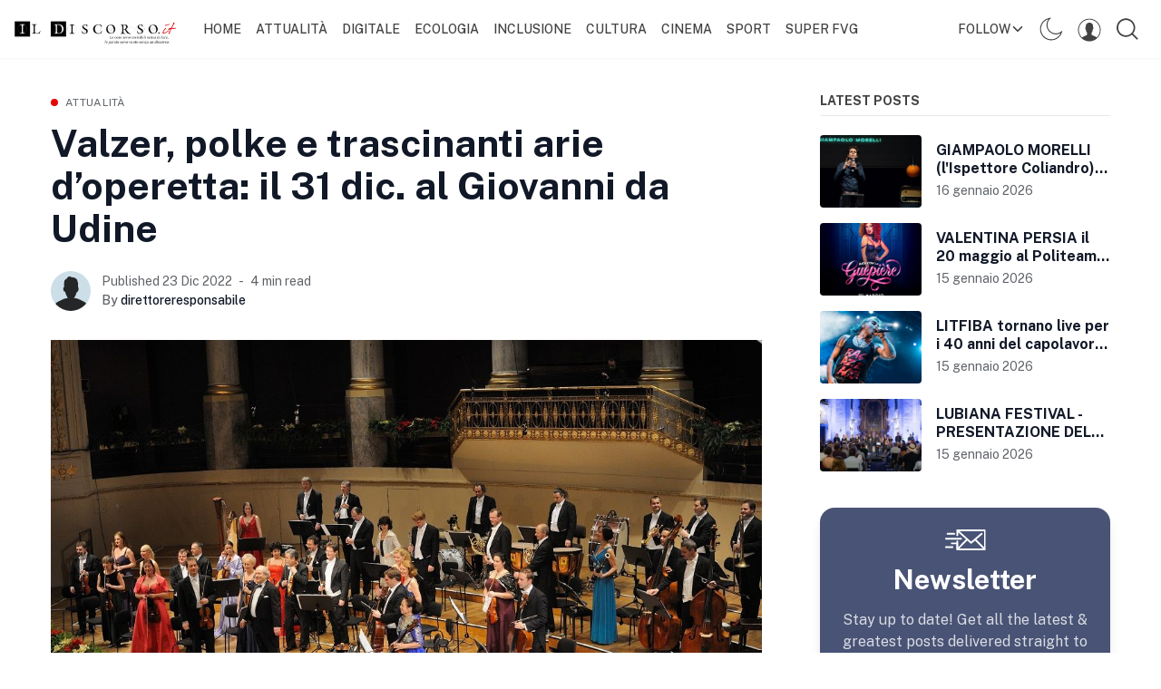

--- FILE ---
content_type: text/html; charset=utf-8
request_url: https://ildiscorso.it/valzer-polke-e-trascinanti-arie-doperetta-il-31-dic-al-giovanni-da-udine/
body_size: 19184
content:
<!DOCTYPE html>
<!--
    Design by:
    ——————————
        GODO FREDO
        ✉ https://godofredo.ninja
        ✎ @GodoFredoNinja
        ✈ Lima - Perú
-->
<html lang="it">
<head>
    <meta charset="utf-8" />
    <meta http-equiv="X-UA-Compatible" content="IE=edge" />
    <title>Valzer, polke e trascinanti arie d’operetta: il 31 dic. al Giovanni da Udine</title>
    <meta name="HandheldFriendly" content="True" />
    <meta name="viewport" content="width=device-width, initial-scale=1">

    <script>
        if (localStorage.theme === 'dark' || (!('theme' in localStorage) && window.matchMedia('(prefers-color-scheme: dark)').matches)) {
            document.querySelector('html').classList.add('dark');
        } else {
            document.querySelector('html').classList.remove('dark');
        }
    </script>

    <link rel="preload" href="https://fonts.googleapis.com/css2?family=Public+Sans:wght@400;500;600;700&display=swap" as="style" onload="this.onload=null;this.rel='stylesheet'"/>
    <noscript><link rel="preconnect" href="https://fonts.gstatic.com"><link href="https://fonts.googleapis.com/css2?family=Public+Sans:wght@400;500;600;700&display=swap" rel="stylesheet"></noscript>

    <link rel="stylesheet" type="text/css" href="/assets/styles/main.css?v=5f4f5d3634"/>

    <style>
        :root {
            --logo-width: 11.25rem;
        }
    </style>

    <link rel="icon" href="https://ildiscorso.it/content/images/size/w256h256/2022/08/favicon.png" type="image/png">
    <link rel="canonical" href="https://ildiscorso.it/valzer-polke-e-trascinanti-arie-doperetta-il-31-dic-al-giovanni-da-udine/">
    <meta name="referrer" content="no-referrer-when-downgrade">
    
    <meta property="og:site_name" content="ildiscorso.it">
    <meta property="og:type" content="article">
    <meta property="og:title" content="Valzer, polke e trascinanti arie d’operetta: il 31 dic. al Giovanni da Udine">
    <meta property="og:description" content="Un turbinio di vivaci e leggeri ritmi di danza fra valzer, polke e arie d’operetta, la più spumeggiante delle orchestre e una splendida voce solista: ritorna il 31 dicembre 2022 alle 18.00 al Teatro Nuovo Giovanni da Udine, com’è ormai amatissima tradizione, la strepitosa, effervescente, trascinante Strauss">
    <meta property="og:url" content="https://ildiscorso.it/valzer-polke-e-trascinanti-arie-doperetta-il-31-dic-al-giovanni-da-udine/">
    <meta property="og:image" content="https://ildiscorso.it/content/images/2022/12/strauss-festival-orchester-2--1-.jpg">
    <meta property="article:published_time" content="2022-12-23T12:33:51.000Z">
    <meta property="article:modified_time" content="2022-12-23T12:33:51.000Z">
    <meta property="article:tag" content="Attualità">
    
    <meta property="article:publisher" content="https://www.facebook.com/ildiscorso/">
    <meta name="twitter:card" content="summary_large_image">
    <meta name="twitter:title" content="Valzer, polke e trascinanti arie d’operetta: il 31 dic. al Giovanni da Udine">
    <meta name="twitter:description" content="Un turbinio di vivaci e leggeri ritmi di danza fra valzer, polke e arie d’operetta, la più spumeggiante delle orchestre e una splendida voce solista: ritorna il 31 dicembre 2022 alle 18.00 al Teatro Nuovo Giovanni da Udine, com’è ormai amatissima tradizione, la strepitosa, effervescente, trascinante Strauss">
    <meta name="twitter:url" content="https://ildiscorso.it/valzer-polke-e-trascinanti-arie-doperetta-il-31-dic-al-giovanni-da-udine/">
    <meta name="twitter:image" content="https://ildiscorso.it/content/images/2022/12/strauss-festival-orchester-2--1-.jpg">
    <meta name="twitter:label1" content="Written by">
    <meta name="twitter:data1" content="direttoreresponsabile">
    <meta name="twitter:label2" content="Filed under">
    <meta name="twitter:data2" content="Attualità">
    <meta name="twitter:site" content="@ghost">
    <meta property="og:image:width" content="1098">
    <meta property="og:image:height" content="730">
    
    <script type="application/ld+json">
{
    "@context": "https://schema.org",
    "@type": "Article",
    "publisher": {
        "@type": "Organization",
        "name": "ildiscorso.it",
        "url": "https://ildiscorso.it/",
        "logo": {
            "@type": "ImageObject",
            "url": "https://ildiscorso.it/content/images/2022/08/output-onlinepngtools.png"
        }
    },
    "author": {
        "@type": "Person",
        "name": "direttoreresponsabile",
        "url": "https://ildiscorso.it/author/direttoreresponsabile/",
        "sameAs": []
    },
    "headline": "Valzer, polke e trascinanti arie d’operetta: il 31 dic. al Giovanni da Udine",
    "url": "https://ildiscorso.it/valzer-polke-e-trascinanti-arie-doperetta-il-31-dic-al-giovanni-da-udine/",
    "datePublished": "2022-12-23T12:33:51.000Z",
    "dateModified": "2022-12-23T12:33:51.000Z",
    "image": {
        "@type": "ImageObject",
        "url": "https://ildiscorso.it/content/images/2022/12/strauss-festival-orchester-2--1-.jpg",
        "width": 1098,
        "height": 730
    },
    "keywords": "Attualità",
    "description": "Un turbinio di vivaci e leggeri ritmi di danza fra valzer, polke e arie d’operetta, la più spumeggiante delle orchestre e una splendida voce solista: ritorna il 31 dicembre 2022 alle 18.00 al Teatro Nuovo Giovanni da Udine, com’è ormai amatissima tradizione, la strepitosa, effervescente, trascinante Strauss Festival Orchester Wien, protagonista di una tradizione musicale gioiosa e spensierata che non ha eguali al mondo.\n\nIl podio sarà affidato al grande Peter Guth, musicista di fama internaziona",
    "mainEntityOfPage": "https://ildiscorso.it/valzer-polke-e-trascinanti-arie-doperetta-il-31-dic-al-giovanni-da-udine/"
}
    </script>

    <meta name="generator" content="Ghost 5.100">
    <link rel="alternate" type="application/rss+xml" title="ildiscorso.it" href="https://ildiscorso.it/rss/">
    <script defer src="https://cdn.jsdelivr.net/ghost/portal@~2.46/umd/portal.min.js" data-i18n="true" data-ghost="https://ildiscorso.it/" data-key="5793481b40c9136ec1f016812b" data-api="https://ildiscorso.it/ghost/api/content/" data-locale="it" crossorigin="anonymous"></script><style id="gh-members-styles">.gh-post-upgrade-cta-content,
.gh-post-upgrade-cta {
    display: flex;
    flex-direction: column;
    align-items: center;
    font-family: -apple-system, BlinkMacSystemFont, 'Segoe UI', Roboto, Oxygen, Ubuntu, Cantarell, 'Open Sans', 'Helvetica Neue', sans-serif;
    text-align: center;
    width: 100%;
    color: #ffffff;
    font-size: 16px;
}

.gh-post-upgrade-cta-content {
    border-radius: 8px;
    padding: 40px 4vw;
}

.gh-post-upgrade-cta h2 {
    color: #ffffff;
    font-size: 28px;
    letter-spacing: -0.2px;
    margin: 0;
    padding: 0;
}

.gh-post-upgrade-cta p {
    margin: 20px 0 0;
    padding: 0;
}

.gh-post-upgrade-cta small {
    font-size: 16px;
    letter-spacing: -0.2px;
}

.gh-post-upgrade-cta a {
    color: #ffffff;
    cursor: pointer;
    font-weight: 500;
    box-shadow: none;
    text-decoration: underline;
}

.gh-post-upgrade-cta a:hover {
    color: #ffffff;
    opacity: 0.8;
    box-shadow: none;
    text-decoration: underline;
}

.gh-post-upgrade-cta a.gh-btn {
    display: block;
    background: #ffffff;
    text-decoration: none;
    margin: 28px 0 0;
    padding: 8px 18px;
    border-radius: 4px;
    font-size: 16px;
    font-weight: 600;
}

.gh-post-upgrade-cta a.gh-btn:hover {
    opacity: 0.92;
}</style>
    <script defer src="https://cdn.jsdelivr.net/ghost/sodo-search@~1.5/umd/sodo-search.min.js" data-key="5793481b40c9136ec1f016812b" data-styles="https://cdn.jsdelivr.net/ghost/sodo-search@~1.5/umd/main.css" data-sodo-search="https://ildiscorso.it/" data-locale="it" crossorigin="anonymous"></script>
    
    <link href="https://ildiscorso.it/webmentions/receive/" rel="webmention">
    <script defer src="/public/cards.min.js?v=5f4f5d3634"></script>
    <link rel="stylesheet" type="text/css" href="/public/cards.min.css?v=5f4f5d3634">
    <script defer src="/public/member-attribution.min.js?v=5f4f5d3634"></script><style>:root {--ghost-accent-color: #e40707;}</style>
    <!-- Google tag (gtag.js) -->
<script async src="https://www.googletagmanager.com/gtag/js?id=G-HGW8RLPZJT"></script>
<script>
  window.dataLayer = window.dataLayer || [];
  function gtag(){dataLayer.push(arguments);}
  gtag('js', new Date());

  gtag('config', 'G-HGW8RLPZJT');
</script>
</head>
<body class="is-article">

    <div class="site-wrapper flex flex-col justify-start min-h-screen">
        <header class="header w-full flex items-center h-16 top-0 px-4 shadow-sm z-50 sticky">
    <div class="header-wrap relative flex items-center flex-auto justify-between">
        <a class="header-logo flex-none" href="https://ildiscorso.it">
                <img class="w-logo " src="/content/images/size/w300/2022/08/output-onlinepngtools.png" alt="ildiscorso.it"/>
                
        </a>

            <nav class="mainMenu px-5 items-center hidden flex-grow lg:flex">
                    <ul class="nav">
        <li class="nav-home"><a href="https://ildiscorso.it/">Home</a></li>
        <li class="nav-attualita"><a href="https://ildiscorso.it/tag/attualita/">Attualità</a></li>
        <li class="nav-digitale"><a href="https://ildiscorso.it/tag/digitale/">Digitale</a></li>
        <li class="nav-ecologia"><a href="https://ildiscorso.it/tag/ecologia/">Ecologia</a></li>
        <li class="nav-inclusione"><a href="https://ildiscorso.it/tag/inclusione/">Inclusione</a></li>
        <li class="nav-cultura"><a href="https://ildiscorso.it/tag/cultura/">Cultura</a></li>
        <li class="nav-cinema"><a href="https://ildiscorso.it/tag/cinema/">Cinema</a></li>
        <li class="nav-sport"><a href="https://ildiscorso.it/tag/sport/">Sport</a></li>
        <li class="nav-super-fvg"><a href="https://ildiscorso.it/tag/super-fvg/">Super Fvg</a></li>
    </ul>

            </nav>

        <ul class="header-left flex flex-none justify-end">
            <li class="dropdown is-right is-hoverable hidden relative lg:block">
                <span class="hla h-16 flex items-center text-sm">Follow <svg class="icon is-small is-stroke transform rotate-90" style="width:1rem;height:1rme"><use xlink:href="#icon-forward"></use></svg></span>

                <div class="dropdown-menu max-w-sm w-96">
                    <div class="dropdown-content p-6">
                        <aside class="js-social-media social-media header-social-media mb-5">
    <a title="Facebook ildiscorso/"
        href="https://www.facebook.com/ildiscorso/"
        class="button border-none"
        target="_blank"
        rel="noopener noreferrer">
        <svg class="icon"><use xlink:href="#icon-facebook"></use></svg>
    </a>

    <a title="Twitter @ghost"
        href="https://twitter.com/ghost"
        class="button border-none"
        target="_blank"
        rel="noopener noreferrer">
        <svg class="icon"><use xlink:href="#icon-twitter"></use></svg>
    </a>





</aside>
                        <div class="mb-2">
                            <h5 class="text-white text-2xl font-bold mb-2">Subscribe to ildiscorso.it</h5>
                            <div class="text-base mb-2 text-white text-opacity-60">Get the latest posts delivered right to your inbox</div>

                            <form class="members-dropdown" data-members-form="subscribe">
                                <div class="flex">
                                    <input
                                        class="subscribe-email text-base flex-grow rounded-none text-white border-transparent"
                                        style="background:#252525"
                                        data-members-email
                                        placeholder="youremail@example.com"
                                        aria-label="Your email address"
                                        aria-describedby="header-subscribe-btn"
                                        autocomplete="off"
                                        required
                                    />
                                    <button id="header-subscribe-btn" class="button is-primary flex-none rounded-none" type="submit">
                                        <span class="button-text">Subscribe</span>
                                        <span class="hidden"><svg class="icon hidden" xmlns="http://www.w3.org/2000/svg" viewBox="0 0 40 40"><path opacity=".3" fill="currentColor" d="M20.201 5.169c-8.254 0-14.946 6.692-14.946 14.946 0 8.255 6.692 14.946 14.946 14.946s14.946-6.691 14.946-14.946c-.001-8.254-6.692-14.946-14.946-14.946zm0 26.58c-6.425 0-11.634-5.208-11.634-11.634 0-6.425 5.209-11.634 11.634-11.634 6.425 0 11.633 5.209 11.633 11.634 0 6.426-5.208 11.634-11.633 11.634z"/><path fill="currentColor" d="M26.013 10.047l1.654-2.866a14.855 14.855 0 00-7.466-2.012v3.312c2.119 0 4.1.576 5.812 1.566z"><animateTransform attributeType="xml" attributeName="transform" type="rotate" from="0 20 20" to="360 20 20" dur="0.5s" repeatCount="indefinite"/></path></svg></span>
                                    </button>
                                </div>
                                <div class="message-success mt-5 p-2 rounded text-white bg-success hidden"><strong>Great!</strong> Check your inbox and click the link to confirm your subscription</div>
                                <div class="message-error mt-5 p-2 rounded text-white bg-red-400 hidden">Please enter a valid email address!</div>
                            </form>
                        </div>
                    </div>
                </div>
            </li>

            <li class="js-dark-mode h-16 hla hidden lg:flex items-center cursor-pointer px-2">
                <svg class="icon is-large icon--moon"><use xlink:href="#icon-moon"></use></svg>
                <svg class="icon is-large icon--sunny hidden"><use xlink:href="#icon-sunny"></use></svg>
            </li>


            <li class="header-dropdown-menu dropdown is-right is-hoverable h-16 hidden lg:flex items-center cursor-pointer">
                <span class="hla"><svg class="icon is-large"><use xlink:href="#icon-user"></use></svg></span>

                <div class="dropdown-menu is-right whitespace-normal">
                    <div class="dropdown-content p-5 text-white">
                            <a href="/signin/" data-portal="signin" class="flex items-center justify-between py-2 hover:opacity-80">
                                <span>Log in</span>
                                <svg class="icon is-stroke is-small"><use xlink:href="#icon-next"></use></svg>
                            </a>
                            <a href="/signup/" data-portal="signup" class="flex items-center justify-between py-2 hover:opacity-80">
                                <span>Sign up</span>
                                <svg class="icon is-stroke is-small"><use xlink:href="#icon-next"></use></svg>
                            </a>

                    </div>
                </div>
            </li>

            <li class="js-toggle-search hla h-16 cursor-pointer flex items-center px-2"><svg class="icon is-large"><use xlink:href="#icon-search"></use></svg></li>
            <li class="js-menu-open hla h-16 cursor-pointer flex items-center lg:hidden">
                <svg class="icon is-large"><use xlink:href="#icon-menu"></use></svg>
            </li>
        </ul>
    </div>
</header>
        <main class="site-main">


<div class="container mx-auto flex flex-col lg:flex-row my-10">
        <article class="post min-w-0 flex-auto">
                <header class="post-header mb-6">
    <div class="text-xs mb-3 flex items-center">
    <span class="w-2 h-2 rounded-full bg-primary inline-block mr-2" ></span>
    <a href="https://ildiscorso.it/tag/attualita/" class="uppercase tracking-wide relative z-3 text-gray-500">Attualità</a>
</div>

    <h1 class="post-title text-4xl md:text-42 text text-title">Valzer, polke e trascinanti arie d’operetta: il 31 dic. al Giovanni da Udine</h1>
    
</header>
                <div class="hh flex items-center relative z-4 flex-auto overflow-hidden">
    <ul class="hh-author flex flex-wrap flex-none mr-3">
        <li class="hh-author-item realtive">
            <a href="/author/direttoreresponsabile/" title="Go to the profile of direttoreresponsabile" class="relative">
                <img
                    class="object-cover rounded-full avatar is-44x44"
                    src="/assets/images/avatar.png?v=5f4f5d3634"
                    alt="Go to the profile of  direttoreresponsabile"
                    width="36"
                    height="36"
                />
            </a>
        </li>
    </ul>

    <div class="hh-right flex-auto overflow-hidden text-sm">
        <div class="noWrapWithEllipsis text-gray-500">
            <time class="datetime capitalize" datetime="2022-12-23">Published 23 dic 2022</time>
            <span class="mx-1 bull"></span>
            <span class="readingTime cursor-default" title="4 min read">4 min read</span>
        </div>

        <div class="hh-author-name noWrapWithEllipsis font-medium text-gray-900">
            <span class="text-gray-500">By </span>
            <a href="/author/direttoreresponsabile/">direttoreresponsabile</a>
        </div>
    </div>
</div>


                <figure class="post-image mt-8 mx-auto max-w-screen-xl">
        <img class="post-img w-full max-auto"
            srcset="/content/images/size/w300/2022/12/strauss-festival-orchester-2--1-.jpg 300w,
                    /content/images/size/w600/2022/12/strauss-festival-orchester-2--1-.jpg 600w,
                    /content/images/size/w1000/2022/12/strauss-festival-orchester-2--1-.jpg 1000w,
                    /content/images/size/w2000/2022/12/strauss-festival-orchester-2--1-.jpg 2000w"
            sizes="(max-width: 400px) 300px,(max-width: 730px) 600px, (max-width: 1600px) 100vw"
            src="/content/images/size/w2000/2022/12/strauss-festival-orchester-2--1-.jpg"
            alt="Valzer, polke e trascinanti arie d’operetta: il 31 dic. al Giovanni da Udine"
        />
        
    </figure>

            <div class="post-body-wrap relative lg:flex">
    <div id="post-body" class="post-body min-w-0 js-post-content font-sans text-lg">
        <p>Un turbinio di vivaci e leggeri ritmi di danza fra valzer, polke e arie d’operetta, la più spumeggiante delle orchestre e una splendida voce solista: ritorna il <strong>31 dicembre 2022 alle 18.00</strong> al <strong>Teatro Nuovo Giovanni da Udine</strong>, com’è ormai amatissima tradizione, la strepitosa, effervescente, trascinante <strong>Strauss Festival Orchester Wien</strong>, protagonista di una tradizione musicale gioiosa e spensierata che non ha eguali al mondo.</p><p>Il podio sarà affidato al grande <strong>Peter Guth</strong>, musicista di fama internazionale e storico fondatore della formazione mitteleuropea, ormai di casa sul palcoscenico friulano. Voce solista sarà il soprano <strong>Milena Arsovska</strong>, apprezzata interprete della nuova generazione e vincitrice di numerosi premi in concorsi internazionali. Ospite regolare con la Wiener Mozart Orchestra nella Sala d‘Oro del Musikverein, dopo gli esordi in giovanissima età all‘Opera Nazionale Macedone ha interpretato i ruoli principali delle opere e delle operette in cartellone nei più prestigiosi teatri mitteleuropei, dove ha collaborato con direttori di assoluta fama come Claudio Abbado, Krill Petrenko, Rani Calderon, Jan Latham-Koenig, Cornelius Meister, Kirill Karabits, Daniel Raiskin, Yeruham Scharovsky, Michael Balke e Erwin Ortner.</p><figure class="kg-card kg-image-card kg-card-hascaption"><img src="https://ildiscorso.it/content/images/2022/12/Milena-Arsovska.jpg" class="kg-image" alt loading="lazy" width="2000" height="1334" srcset="https://ildiscorso.it/content/images/size/w600/2022/12/Milena-Arsovska.jpg 600w, https://ildiscorso.it/content/images/size/w1000/2022/12/Milena-Arsovska.jpg 1000w, https://ildiscorso.it/content/images/size/w1600/2022/12/Milena-Arsovska.jpg 1600w, https://ildiscorso.it/content/images/size/w2400/2022/12/Milena-Arsovska.jpg 2400w" sizes="(min-width: 720px) 720px"><figcaption><strong>Milena Arsovska</strong></figcaption></figure><p>Il programma del concerto – quarto appuntamento della stagione di musica del Teatro Nuovo Giovanni da Udine realizzata anche con il sostegno di Fondazione Friuli - sarà di sicuro appeal per ogni tipo di pubblico. Impossibile non farsi coinvolgere dai ritmi travolgenti dei capolavori della famiglia Strauss, di Franz Léhar e Carl Michael Ziehrer, ultimo Direttore musicale del Ballo di Corte dal 1908 al 1918: dai valzer alle polke fino alle meravigliose arie d’operetta tratte dal “Pipistrello”, “Giuditta” e “Schön ist die Welt”.</p><p>Dirigere suonando il violino, coinvolgendo musicisti e pubblico nella tradizione austriaca avviata da Johann Strauss, lo ha reso famoso a livello internazionale: ovunque <strong>Peter Guth</strong> si esibisca, trasmette la gioia della musica. Come direttore ospite ed esperto ricercatore della musica viennese ha fatto una straordinaria carriera internazionale, invitato da orchestre sinfoniche rinomate (Royal Philharmonic Orchestra di Londra, NHK Symphony Orchestra di Tokyo, San Francisco Symphony, Tonhalle di Zurigo, English Chamber Orchestra, Virtuosi di Mosca…) e da festival importanti. Applausi entusiasti sono tributati ogni anno a Peter Guth e alla Strauss Festival Orchester alla Grosser Saal della Wiener Konzerthaus, in occasione del concerto di Capodanno e nel corso della tournée, che quest’anno li ha portati in Russia, Romania, Estonia, Lettonia e Lituania e ancora in Cina e Giappone. Guth è stato direttore musicale del primo Festival dell’Operetta Viennese in Giappone, ha diretto concerti di Capodanno nella Suntory Hall di Tokyo e nuove produzioni di operette in importanti teatri d’opera internazionali. È apparso più volte al Lincoln Center di New York e alla Los Angeles Walt Disney Concert Hall. Nel 2007 Peter Guth è stato nominato primo direttore ospite del teatro nazionale della commedia musicale di San Pietroburgo dove, oltre a numerose nuove produzioni di operette, ha diretto importanti serate di gala con star internazionali. Dopo la sua formazione presso l’Accademia di Musica e Spettacolo di Vienna, Peter Guth ha studiato con David Oistrach. Il prestigio della sua carriera artistica, unitamente all’impegno pedagogico - importanti sono le sue pubblicazioni sulla moderna metodologia dello studio del violino - l’impegno attivo per diffusione della conoscenza musicale sono stati riconosciuti nel 2006 con il conferimento della Medaglia d’Oro del Land di Vienna.</p><p>La <strong>Strauss Festival Orchester Wien</strong> dedica i suoi concerti all’interpretazione storicamente autentica della musica viennese dal periodo classico fino alla dinastia degli Strauss, Josef Lanner, Carl Michael Zieher e ai Maestri dell’Operetta viennese. L’Orchestra, costituitasi nel 1978 con un gruppo di professionisti della musica viennese, è stata integrata nel tempo da giovani musicisti molto validi, allo scopo di mantenere sempre alto il livello della compagine. Peter Guth, internazionalmente considerato uno specialista della musica di Johann Strauss, è fondatore e direttore artistico dell’orchestra. La fedeltà stilistica, la bellezza del suono, la gioia del far musica, lo charme viennese sono le caratteristiche dei concerti della Strauss Festival Orchester, a cui spesso partecipano famosi cantanti. Negli anni sono stati realizzati con grande successo concerti in tutto il mondo; alle annuali tournées in Giappone e in Cina, si è aggiunta anche la Russia dove da alcuni anni le presenze dell’orchestra si susseguono con accoglienze trionfali. In Italia la Strauss Festival Orchestra si è esibita in tutte le più importanti città e dal 2001 è la tradizionale protagonista del concerto di San Silvestro al Teatro Nuovo di Udine. Presente a rinomati festival internazionali, a trasmissioni televisive e radiofoniche, l’orchestra ha al suo attivo anche numerose registrazioni discografiche, che hanno contribuito a renderla un'importante testimone della genuina cultura musicale viennese.</p><p>Il Teatro Nuovo Giovanni da Udine ringrazia il Conservatorio Statale di Musica “J.Tomadini” di Udine per la collaborazione offerta nell’organizzazione del concerto.</p><p><strong>La Biglietteria del Teatro</strong> è aperta dal martedì al sabato dalle 16.00 alle 19.00 (chiuso la domenica, il lunedì e i giorni festivi). Durante il periodo festivo gli sportelli saranno chiusi anche il 24 dicembre e dal 3 al 9 gennaio 2023. L’acquisto dei biglietti è possibile anche online su <a href="http://www.teatroudine.it/?ref=ildiscorso.it">www.teatroudine.it</a> e <a href="http://www.vivaticket.it/?ref=ildiscorso.it">www.vivaticket.it</a>. Per info: tel. 0432 248418 e <a href="/cdn-cgi/l/email-protection#fd9f949a9194988989988f949cbd89989c898f928899949398d39489"><span class="__cf_email__" data-cfemail="ef8d868883868a9b9b8a9d868eaf9b8a8e9b9d809a8b86818ac1869b">[email&#160;protected]</span></a>.</p><p>E. L.</p><p>‌</p><p>‌</p><p>‌‌</p>

        <div class="post-tags my-8 buttons justify-center lg:justify-start">
            <a href="/tag/attualita/" title="Attualità" class="button is-black is-outlined is-small uppercase">Attualità</a>
        </div>

    </div>

    <aside class="post-share lg:w-20 flex-none py-9 lg:order-first">
    <div class="js-share post-share-inner pt-9 sticky top-16 text-center">
        <span class="uppercase text-xs tracking-wider mb-3 inline-block lg:hidden">Share this article:</span>
        <div class="buttons items-start justify-center lg:flex-col lg:justify-start">
            <a href="https://www.facebook.com/sharer/sharer.php?u=https://ildiscorso.it/valzer-polke-e-trascinanti-arie-doperetta-il-31-dic-al-giovanni-da-udine/"
                target="_blank"
                rel="noopener noreferrer"
                aria-label="Share on Facebook"
                class="button is-circle text-xs is-black opacity-20 hover:opacity-40">
                <svg class="icon"><use xlink:href="#icon-facebook"></use></svg>
            </a>
            <a href="https://twitter.com/share?text=Valzer%2C%20polke%20e%20trascinanti%20arie%20d%E2%80%99operetta%3A%20il%2031%20dic.%20al%20Giovanni%20da%20Udine&amp;url=https://ildiscorso.it/valzer-polke-e-trascinanti-arie-doperetta-il-31-dic-al-giovanni-da-udine/"
                target="_blank"
                rel="noopener noreferrer"
                aria-label="Share on Twitter"
                class="button is-circle text-xs is-black opacity-20 hover:opacity-40">
                <svg class="icon"><use xlink:href="#icon-twitter"></use></svg>
            </a>
            <a href="https://www.reddit.com/submit?url=https://ildiscorso.it/valzer-polke-e-trascinanti-arie-doperetta-il-31-dic-al-giovanni-da-udine/&amp;title=Valzer%2C%20polke%20e%20trascinanti%20arie%20d%E2%80%99operetta%3A%20il%2031%20dic.%20al%20Giovanni%20da%20Udine"
                target="_blank"
                rel="noopener noreferrer"
                aria-label="Share on Reddit"
                class="button is-circle text-xs is-black opacity-20 hover:opacity-40">
                <svg class="icon"><use xlink:href="#icon-reddit"></use></svg>
            </a>
            <a href="https://www.linkedin.com/shareArticle?mini=true&url=https://ildiscorso.it/valzer-polke-e-trascinanti-arie-doperetta-il-31-dic-al-giovanni-da-udine/&amp;title=Valzer%2C%20polke%20e%20trascinanti%20arie%20d%E2%80%99operetta%3A%20il%2031%20dic.%20al%20Giovanni%20da%20Udine"
                target="_blank"
                rel="noopener noreferrer"
                aria-label="Share on Linkedin"
                class="button is-circle text-xs is-black opacity-20 hover:opacity-40">
                <svg class="icon"><use xlink:href="#icon-linkedin"></use></svg>
            </a>
            <a href="https://pinterest.com/pin/create/button/?url=https%3A%2F%2Fildiscorso.it%2Fvalzer-polke-e-trascinanti-arie-doperetta-il-31-dic-al-giovanni-da-udine%2F"
                target="_blank"
                rel="noopener noreferrer"
                aria-label="Share on Pinterest"
                class="button is-circle text-xs is-black opacity-20 hover:opacity-40">
                <svg class="icon"><use xlink:href="#icon-pinterest"></use></svg>
            </a>
            <a href="whatsapp://send?text=https://ildiscorso.it/valzer-polke-e-trascinanti-arie-doperetta-il-31-dic-al-giovanni-da-udine/"
                target="_blank"
                rel="noopener noreferrer"
                aria-label="Share on WhatSapp"
                class="lg:hidden button is-circle text-xs is-black opacity-20 hover:opacity-40">
                <svg class="icon"><use xlink:href="#icon-whatsapp"></use></svg>
            </a>
        </div>
    </div>
</aside>
</div>

<div class="post-footer mt-8">
    <div class="post-authors my-10">
    <div class="flex flex-col md:flex-row items-center p-7 rounded bg-gray-90 ">
        <a href="/author/direttoreresponsabile/"  class="flex-none h-24 w-24 overflow-hidden relative rounded-full shadow-lg">
            <img class="image-inset absolute blur-up lazyload"
            src="[data-uri]"
            data-src="/assets/images/avatar.png?v=5f4f5d3634"
            alt="direttoreresponsabile"/>
        </a>

        <div class="mt-4 text-center md:ml-5 md:mt-0 md:text-left">
            <h2 class="text-xl text-title"><a class="hover:text-primary" href="/author/direttoreresponsabile/">direttoreresponsabile</a></h2>
            
            <div class="mt-2 text-title">


            </div>
        </div>
    </div>
</div>
    <div class="flex prev-next mb-8">
    <div class="w-1/2 pr-4">
        <a href="/martedi-27-dicembre-alle-20-45-a-villa-minini-a-rodeano-alto-a-ingresso-libero-concerto-di-natale-il-duo-eusebius/" class="prev-next-link flex items-center">
            <img class="hidden h-16 w-16 flex-none object-cover rounded-full blur-up lazyload mr-4 md:block"
                src="[data-uri]"
                data-src="/content/images/size/w300/2022/12/4A04598F-A219-4788-8911-5FF8652C3C7F.jpeg"
                height="64"
                width="64"
                alt="Martedì 27 dicembre a Villa Minini a Rodeano Alto a ingresso libero CONCERTO DI NATALE, IL DUO EUSEBIUS">

            <div class="prev-next-span">
                <span class="block text-sm mb-1 text-gray-500">Prev article</span>
                <h3 class="prev-next-title text-title text-base hover:text-primary leading-tight lineClamp-2 md:text-lg">Martedì 27 dicembre a Villa Minini a Rodeano Alto a ingresso libero CONCERTO DI NATALE, IL DUO EUSEBIUS</h3>
            </div>
        </a>
    </div>

    <div class="w-1/2 pl-4">
        <a href="/no-borders-music-festival-2023-ben-harper-e-il-primo-grande-nome-internazionale-della-28esima-edizione-del-festival-immerso-nella-foresta-millenaria-del-tarvisiano/" class="prev-next-right flex items-center justify-end">
            <div class="text-right">
                <span class="block text-sm mb-1 text-gray-500">Next article</span>
                <h3 class="prev-next-title text-title text-base hover:text-primary leading-tight lineClamp-2 flex-grow md:text-lg">NO BORDERS MUSIC FESTIVAL 2023: Ben Harper è il primo grande nome internazionale della 28esima edizione del Festival immerso nella Foresta Millenaria del Tarvisiano</h3>
            </div>

            <img class="hidden h-16 w-16 flex-none object-cover rounded-full blur-up lazyload ml-4 md:block"
                src="[data-uri]"
                data-src="/content/images/size/w300/2022/12/benharper_1080x1080-min.jpg"
                height="64"
                width="64"
                alt="NO BORDERS MUSIC FESTIVAL 2023: Ben Harper è il primo grande nome internazionale della 28esima edizione del Festival immerso nella Foresta Millenaria del Tarvisiano">
        </a>
    </div>
</div>
    </div>        </article>

        <aside class="sidebar flex-none flex-grow-0 relative pt-14 pb-8 lg:w-80 lg:pt-0 lg:ml-16">
            <div class="mb-10">
    <h3 class="uppercase mb-5 border-b pb-2 font-bold text-sm">Latest Posts</h3>

    <div class="sidebar-post mb-4">
        <a href="https://ildiscorso.it/giampaolo-morelli-lispettore-coliandro-in-scena-mercoledi-21-gennaio-con-scomode-verita-e-3-storie-vere-teatro-benois-de-cecco-di-codroipo/" class="flex items-center">
            <figure class="h-20 w-28 relative mr-4 flex-none bg-gray-100 rounded overflow-hidden img-hover">
                <img class="image-inset absolute img-hover-here blur-up lazyload"
                    src="[data-uri]"
                    data-src="/content/images/size/w300/2026/01/4E4A110B-CE86-41C0-A3AA-499FB32CBFF9.jpeg"
                    width="112"
                    height="80"
                    alt="GIAMPAOLO MORELLI (l&#x27;Ispettore Coliandro) in scena mercoledì 21 gennaio con SCOMODE VERITA&#x27; E 3 STORIE VERE Teatro Benois De Cecco di Codroipo"
                />
            </figure>

            <div class="py-2">
                <h3 class="text-base text-title lineClamp-2 leading-tight hover:text-primary">GIAMPAOLO MORELLI (l&#x27;Ispettore Coliandro) in scena mercoledì 21 gennaio con SCOMODE VERITA&#x27; E 3 STORIE VERE Teatro Benois De Cecco di Codroipo</h3>
                <div class="text-sm text-gray-500 mt-1"><time class="datetime" datetime=" 2026-01-16 ">16 gennaio 2026</time></div>
            </div>
        </a>
    </div>
    <div class="sidebar-post mb-4">
        <a href="https://ildiscorso.it/valentina-persia-il-20-maggio-al-politeama-rossetti-di-trieste-con-il-nuovo-spettacolo-comico-nata-con-la-guepiere/" class="flex items-center">
            <figure class="h-20 w-28 relative mr-4 flex-none bg-gray-100 rounded overflow-hidden img-hover">
                <img class="image-inset absolute img-hover-here blur-up lazyload"
                    src="[data-uri]"
                    data-src="/content/images/size/w300/2026/01/Artwork-VALENTINA-PERSIA_TRIESTE_20mag2026.jpg"
                    width="112"
                    height="80"
                    alt="VALENTINA PERSIA il 20 maggio al Politeama Rossetti di Trieste con il nuovo spettacolo comico “Nata con la Guêpière”"
                />
            </figure>

            <div class="py-2">
                <h3 class="text-base text-title lineClamp-2 leading-tight hover:text-primary">VALENTINA PERSIA il 20 maggio al Politeama Rossetti di Trieste con il nuovo spettacolo comico “Nata con la Guêpière”</h3>
                <div class="text-sm text-gray-500 mt-1"><time class="datetime" datetime=" 2026-01-15 ">15 gennaio 2026</time></div>
            </div>
        </a>
    </div>
    <div class="sidebar-post mb-4">
        <a href="https://ildiscorso.it/litfiba-tornano-live-per-i-40-anni-del-capolavoro-17-re-l11-agosto-in-concerto-a-palmanova/" class="flex items-center">
            <figure class="h-20 w-28 relative mr-4 flex-none bg-gray-100 rounded overflow-hidden img-hover">
                <img class="image-inset absolute img-hover-here blur-up lazyload"
                    src="[data-uri]"
                    data-src="/content/images/size/w300/2026/01/B3D0DD9E-60F2-46CD-A42A-E90D069FE011.png"
                    width="112"
                    height="80"
                    alt="LITFIBA tornano live per i 40 anni del capolavoro 17 Re. L&#x27;11 agosto in concerto a Palmanova"
                />
            </figure>

            <div class="py-2">
                <h3 class="text-base text-title lineClamp-2 leading-tight hover:text-primary">LITFIBA tornano live per i 40 anni del capolavoro 17 Re. L&#x27;11 agosto in concerto a Palmanova</h3>
                <div class="text-sm text-gray-500 mt-1"><time class="datetime" datetime=" 2026-01-15 ">15 gennaio 2026</time></div>
            </div>
        </a>
    </div>
    <div class="sidebar-post ">
        <a href="https://ildiscorso.it/lubiana-festival-presentazione-del-festival-invernale/" class="flex items-center">
            <figure class="h-20 w-28 relative mr-4 flex-none bg-gray-100 rounded overflow-hidden img-hover">
                <img class="image-inset absolute img-hover-here blur-up lazyload"
                    src="[data-uri]"
                    data-src="/content/images/size/w300/2026/01/631F1EB9-C867-4455-8B72-6BAC52BC121F.jpeg"
                    width="112"
                    height="80"
                    alt="LUBIANA FESTIVAL - PRESENTAZIONE DEL FESTIVAL INVERNALE"
                />
            </figure>

            <div class="py-2">
                <h3 class="text-base text-title lineClamp-2 leading-tight hover:text-primary">LUBIANA FESTIVAL - PRESENTAZIONE DEL FESTIVAL INVERNALE</h3>
                <div class="text-sm text-gray-500 mt-1"><time class="datetime" datetime=" 2026-01-15 ">15 gennaio 2026</time></div>
            </div>
        </a>
    </div>
</div>

    <div class="sidebar-subscribe mb-8 text-center shadow-lg p-6 bg-primary rounded-2xl" style="background-color:#485375">
    <svg xmlns="http://www.w3.org/2000/svg" width="45" viewBox="0 0 48 24.33" class="fill-current mb-4 mx-auto text-white"><path data-name="Trazado 79132" d="M47.16 24.31h.2l.06-.06V24.13a.17.17 0 0 1 0-.05v-.05a.17.17 0 0 1 0-.05.11.11 0 0 1 0-.05V1a1 1 0 0 0-1-1H13.27V6.7a1 1 0 0 0 2.08 0V3.35l9.25 8.2-.14.11-9.11 9.12v-6.84a1 1 0 0 0-2.08 0v1.27H7.76a1 1 0 0 0 0 2.08h5.38v6a1 1 0 0 0 1 1h32.97Zm-1.24-3.53-9.12-9.11 6.86-5.82a1 1 0 1 0-1.35-1.58l-11.73 9.91-13.67-12.1h29v18.7ZM25.8 13.13a1.08 1.08 0 0 0 .18-.24l3.9 3.45a1 1 0 0 0 1.36 0l4-3.37a.44.44 0 0 0 .12.15l9.12 9.12h-27.8Z"/><path data-name="Trazado 79133" d="M1 11.86h17.62a1 1 0 0 0 0-2.09H1a1 1 0 0 0 0 2.09Z"/><path data-name="Trazado 79134" d="M2.86 6.12h7.9a1 1 0 0 0 0-2.08h-7.9a1 1 0 0 0 0 2.08Z"/><path data-name="Trazado 79135" d="M8.68 19.61H1a1 1 0 0 0 0 2.08h7.68a1 1 0 1 0 0-2.08Z"/></svg>
    <h2 class="text-3xl text-white mb-4 font-bold">Newsletter</h2>
    <div class="text-base mb-5 text-white opacity-80">Stay up to date! Get all the latest &amp; greatest posts delivered straight to your inbox</div>

    <form class="js-" data-members-form="subscribe">
        <div class="form-group">
            <input
                class="subscribe-email text-base block mb-4 border-none not-dark"
                data-members-email
                placeholder="youremail@example.com"
                aria-label="Your email address"
                aria-describedby="sidebar-subscribe-btn"
                autocomplete="off"
                required
            />
            <button id="sidebar-subscribe-btn" class="button bg-white text-primary w-full border-none font-medium" type="submit"  style="color:#485375">
                <span>Subscribe</span>
            </button>
        </div>
        <div class="message-success hidden"><strong>Great!</strong> Check your inbox and click the link to confirm your subscription</div>
        <div class="message-error hidden">Please enter a valid email address!</div>
    </form>
</div>

    <div class="sticky top-24"><div class="mt-12 mb-8">
    <h3 class="uppercase mb-5 border-b pb-2 font-bold text-sm">Tag Cloud</h3>
    <div class="buttons">
        <a href="/tag/attualita/" class="button is-primary text-sm capitalize" >
            <span>Attualità</span>
            <span class="ml-2 text-white text-opacity-80">(2608)</span>
        </a>
        <a href="/tag/cultura/" class="button is-primary text-sm capitalize" >
            <span>Cultura</span>
            <span class="ml-2 text-white text-opacity-80">(1945)</span>
        </a>
        <a href="/tag/musica/" class="button is-primary text-sm capitalize" >
            <span>Musica</span>
            <span class="ml-2 text-white text-opacity-80">(1419)</span>
        </a>
        <a href="/tag/spettacolo/" class="button is-primary text-sm capitalize" >
            <span>Spettacolo</span>
            <span class="ml-2 text-white text-opacity-80">(1086)</span>
        </a>
        <a href="/tag/udine-e-provincia/" class="button is-primary text-sm capitalize" >
            <span>Udine e provincia</span>
            <span class="ml-2 text-white text-opacity-80">(657)</span>
        </a>
        <a href="/tag/sport/" class="button is-primary text-sm capitalize" >
            <span>Sport</span>
            <span class="ml-2 text-white text-opacity-80">(544)</span>
        </a>
        <a href="/tag/teatro/" class="button is-primary text-sm capitalize" >
            <span>Teatro</span>
            <span class="ml-2 text-white text-opacity-80">(471)</span>
        </a>
        <a href="/tag/trieste-e-provincia/" class="button is-primary text-sm capitalize" >
            <span>Trieste e provincia</span>
            <span class="ml-2 text-white text-opacity-80">(440)</span>
        </a>
        <a href="/tag/gorizia-e-provincia/" class="button is-primary text-sm capitalize" >
            <span>Gorizia e provincia</span>
            <span class="ml-2 text-white text-opacity-80">(435)</span>
        </a>
        <a href="/tag/super-fvg/" class="button is-primary text-sm capitalize" style="background:#ffdf00">
            <span>Super FVG</span>
            <span class="ml-2 text-white text-opacity-80">(278)</span>
        </a>
        <a href="/tag/cinema/" class="button is-primary text-sm capitalize" >
            <span>Cinema</span>
            <span class="ml-2 text-white text-opacity-80">(249)</span>
        </a>
        <a href="/tag/pordenone-e-provincia/" class="button is-primary text-sm capitalize" >
            <span>Pordenone e provincia</span>
            <span class="ml-2 text-white text-opacity-80">(169)</span>
        </a>
    </div>
</div>
</div>
</aside></div>


<section class="post-related bg-gray-150 py-10">
    <div class="container mx-auto">
        <h2 class="post-related-title text-title text-26 mb-8">Related Articles</h2>

        <div class="grid gap-8 md:grid-cols-2 lg:grid-cols-4">
            <article class="post-box relative overflow-hidden ">
    <figure class="post-box-image relative mb-4 overflow-hidden h-40 bg-gray-150 rounded">
        <a href="/litfiba-tornano-live-per-i-40-anni-del-capolavoro-17-re-l11-agosto-in-concerto-a-palmanova/" class="img-hover">
            <img class="image-inset absolute img-hover-here blur-up lazyload"
                src="[data-uri]"
                data-srcset="/content/images/size/w100/2026/01/B3D0DD9E-60F2-46CD-A42A-E90D069FE011.png 100w,/content/images/size/w300/2026/01/B3D0DD9E-60F2-46CD-A42A-E90D069FE011.png 300w,/content/images/size/w600/2026/01/B3D0DD9E-60F2-46CD-A42A-E90D069FE011.png 600w"
                data-sizes="auto"
                width="350"
                height="160"
                alt="LITFIBA tornano live per i 40 anni del capolavoro 17 Re. L&#x27;11 agosto in concerto a Palmanova"/>
        </a>
    </figure>

    <div class="post-box-body">
        <div class="text-xs mb-3 flex items-center">
    <span class="w-2 h-2 rounded-full bg-primary inline-block mr-2" ></span>
    <a href="https://ildiscorso.it/tag/attualita/" class="uppercase tracking-wide relative z-3 text-gray-500">Attualità</a>
</div>

        <h2 class="post-box-title text-title hover:text-primary mb-3 leading-tight text-xl">
            <a href="/litfiba-tornano-live-per-i-40-anni-del-capolavoro-17-re-l11-agosto-in-concerto-a-palmanova/" class="block">LITFIBA tornano live per i 40 anni del capolavoro 17 Re. L&#x27;11 agosto in concerto a Palmanova</a>
        </h2>

        

        <div class="text-sm text-gray-500"><time class="datetime" datetime=" 2026-01-15 ">15 gennaio 2026</time></div>
    </div>
</article>            <article class="post-box relative overflow-hidden ">
    <figure class="post-box-image relative mb-4 overflow-hidden h-40 bg-gray-150 rounded">
        <a href="/lubiana-festival-presentazione-del-festival-invernale/" class="img-hover">
            <img class="image-inset absolute img-hover-here blur-up lazyload"
                src="[data-uri]"
                data-srcset="/content/images/size/w100/2026/01/631F1EB9-C867-4455-8B72-6BAC52BC121F.jpeg 100w,/content/images/size/w300/2026/01/631F1EB9-C867-4455-8B72-6BAC52BC121F.jpeg 300w,/content/images/size/w600/2026/01/631F1EB9-C867-4455-8B72-6BAC52BC121F.jpeg 600w"
                data-sizes="auto"
                width="350"
                height="160"
                alt="LUBIANA FESTIVAL - PRESENTAZIONE DEL FESTIVAL INVERNALE"/>
        </a>
    </figure>

    <div class="post-box-body">
        <div class="text-xs mb-3 flex items-center">
    <span class="w-2 h-2 rounded-full bg-primary inline-block mr-2" ></span>
    <a href="https://ildiscorso.it/tag/arte/" class="uppercase tracking-wide relative z-3 text-gray-500">arte</a>
</div>

        <h2 class="post-box-title text-title hover:text-primary mb-3 leading-tight text-xl">
            <a href="/lubiana-festival-presentazione-del-festival-invernale/" class="block">LUBIANA FESTIVAL - PRESENTAZIONE DEL FESTIVAL INVERNALE</a>
        </h2>

        

        <div class="text-sm text-gray-500"><time class="datetime" datetime=" 2026-01-15 ">15 gennaio 2026</time></div>
    </div>
</article>            <article class="post-box relative overflow-hidden ">
    <figure class="post-box-image relative mb-4 overflow-hidden h-40 bg-gray-150 rounded">
        <a href="/barcelona-guitar-trio-dance/" class="img-hover">
            <img class="image-inset absolute img-hover-here blur-up lazyload"
                src="[data-uri]"
                data-srcset="/content/images/size/w100/2026/01/Foto-BARCELONA-GUITAR-TRIO---DANCE_IMG6263.jpg 100w,/content/images/size/w300/2026/01/Foto-BARCELONA-GUITAR-TRIO---DANCE_IMG6263.jpg 300w,/content/images/size/w600/2026/01/Foto-BARCELONA-GUITAR-TRIO---DANCE_IMG6263.jpg 600w"
                data-sizes="auto"
                width="350"
                height="160"
                alt="BARCELONA GUITAR TRIO &amp; DANCE"/>
        </a>
    </figure>

    <div class="post-box-body">
        
        <h2 class="post-box-title text-title hover:text-primary mb-3 leading-tight text-xl">
            <a href="/barcelona-guitar-trio-dance/" class="block">BARCELONA GUITAR TRIO &amp; DANCE</a>
        </h2>

        

        <div class="text-sm text-gray-500"><time class="datetime" datetime=" 2026-01-13 ">13 gennaio 2026</time></div>
    </div>
</article>            <article class="post-box relative overflow-hidden ">
    <figure class="post-box-image relative mb-4 overflow-hidden h-40 bg-gray-150 rounded">
        <a href="/untitled-19/" class="img-hover">
            <img class="image-inset absolute img-hover-here blur-up lazyload"
                src="[data-uri]"
                data-srcset="/content/images/size/w100/2026/01/42638DCC-8ABD-4357-AB43-34C818209677.jpeg 100w,/content/images/size/w300/2026/01/42638DCC-8ABD-4357-AB43-34C818209677.jpeg 300w,/content/images/size/w600/2026/01/42638DCC-8ABD-4357-AB43-34C818209677.jpeg 600w"
                data-sizes="auto"
                width="350"
                height="160"
                alt="GIORNO DELLA MEMORIA 2026 – STARANZANO 23 - 27 gennaio Sala San Pio X, Sala Delbianco,Ingresso libero"/>
        </a>
    </figure>

    <div class="post-box-body">
        <div class="text-xs mb-3 flex items-center">
    <span class="w-2 h-2 rounded-full bg-primary inline-block mr-2" ></span>
    <a href="https://ildiscorso.it/tag/attualita/" class="uppercase tracking-wide relative z-3 text-gray-500">Attualità</a>
</div>

        <h2 class="post-box-title text-title hover:text-primary mb-3 leading-tight text-xl">
            <a href="/untitled-19/" class="block">GIORNO DELLA MEMORIA 2026 – STARANZANO 23 - 27 gennaio Sala San Pio X, Sala Delbianco,Ingresso libero</a>
        </h2>

        

        <div class="text-sm text-gray-500"><time class="datetime" datetime=" 2026-01-13 ">13 gennaio 2026</time></div>
    </div>
</article>        </div>
    </div>
</section>

</main>

        <footer class="footer py-14">
    <div class="container mx-auto text-center">
        <aside class="js-social-media social-media footer-social-media">
    <a title="Facebook ildiscorso/"
        href="https://www.facebook.com/ildiscorso/"
        class="button border-none"
        target="_blank"
        rel="noopener noreferrer">
        <svg class="icon"><use xlink:href="#icon-facebook"></use></svg>
    </a>

    <a title="Twitter @ghost"
        href="https://twitter.com/ghost"
        class="button border-none"
        target="_blank"
        rel="noopener noreferrer">
        <svg class="icon"><use xlink:href="#icon-twitter"></use></svg>
    </a>





</aside>
            <div class="footer-menu py-10 font-medium">
        <ul class="nav">
            <li class="p-2 md:inline-block"><a href="#/portal/">Sign up</a></li><li class="p-2 md:inline-block"><a href="https://archivio.ildiscorso.it/">Archivio vecchio sito</a></li>
        </ul>
    </div>



        <div class="text-sm mt-5 opacity-80">
            <span class="block mb-2">Testata giornalistica registrata presso il Tribunale di Udine n. 8 del 7 maggio 2011.</span>
            <span class="block mb-2">Copyright 2026, ildiscorso.it. All Rights Reserved.</span>
            <span>Design with  <svg class="icon is-small text-red-500 animated infinite pulse"><use xlink:href="#icon-heart"></use></svg> by <a href="https://godofredo.ninja" target="_blank" title="Developer FullStack.">@GodoFredoNinja</a> Modified by <a href="https://extark.com" target="_blank" title="Developer team">Extark</a></span>
            <!--
            <span>Design with  <svg class="icon is-small text-red-500 animated infinite pulse"><use xlink:href="#icon-heart"></use></svg> by <a href="https://godofredo.ninja" title="Developer FullStack.">@GodoFredoNinja</a></span>
            -->
        </div>
    </div>
</footer>
        <div class="mobile-menu-wrapper">
    <div class="mobile-menu w-full fixed inset-0 bg-blank min-h-screen left-auto z-50 overflow-y-auto overflow-x-hidden md:max-w-sm">
        <div class="mobile-menu-container">
            <div class="mobile-menu-header px-4 flex justify-between shadow-sm">
                <div class="js-dark-mode h-16 flex items-center cursor-pointer">
                    <svg class="icon is-large icon--moon"><use xlink:href="#icon-moon"></use></svg>
                    <svg class="icon is-large icon--sunny hidden"><use xlink:href="#icon-sunny"></use></svg>
                </div>

                <div class="flex items-center">
                        <img class="w-logo " src="/content/images/size/w300/2022/08/output-onlinepngtools.png" alt="ildiscorso.it"/>
                        
                </div>

                <div class="js-menu-close h-16 flex items-center cursor-pointer">
                    <svg class="icon is-large"><use xlink:href="#icon-close"></use></svg>
                </div>
            </div>

            <hr class="mt-0">

            <nav class="px-4 mobile-nav uppercase tracking-wide">
                    <ul class="nav">
        <li class="nav-home"><a href="https://ildiscorso.it/">Home</a></li>
        <li class="nav-attualita"><a href="https://ildiscorso.it/tag/attualita/">Attualità</a></li>
        <li class="nav-digitale"><a href="https://ildiscorso.it/tag/digitale/">Digitale</a></li>
        <li class="nav-ecologia"><a href="https://ildiscorso.it/tag/ecologia/">Ecologia</a></li>
        <li class="nav-inclusione"><a href="https://ildiscorso.it/tag/inclusione/">Inclusione</a></li>
        <li class="nav-cultura"><a href="https://ildiscorso.it/tag/cultura/">Cultura</a></li>
        <li class="nav-cinema"><a href="https://ildiscorso.it/tag/cinema/">Cinema</a></li>
        <li class="nav-sport"><a href="https://ildiscorso.it/tag/sport/">Sport</a></li>
        <li class="nav-super-fvg"><a href="https://ildiscorso.it/tag/super-fvg/">Super Fvg</a></li>
    </ul>

            </nav>

            <hr>

            <nav class="flex px-4 justify-around">
                    <a href="/signin/" data-portal="signin" class="button is-black is-outlined drop-border">Log in</a>
                    <a href="/signup/" data-portal="signup" class="button is-black is-outlined">Sign up</a>
            </nav>

            <hr>

            <div>
                <span class="block px-4 text-sm">Follow</span>
                <aside class="js-social-media social-media mobile-social-media pb-5 text-title">
    <a title="Facebook ildiscorso/"
        href="https://www.facebook.com/ildiscorso/"
        class="button border-none"
        target="_blank"
        rel="noopener noreferrer">
        <svg class="icon"><use xlink:href="#icon-facebook"></use></svg>
    </a>

    <a title="Twitter @ghost"
        href="https://twitter.com/ghost"
        class="button border-none"
        target="_blank"
        rel="noopener noreferrer">
        <svg class="icon"><use xlink:href="#icon-twitter"></use></svg>
    </a>





</aside>            </div>
        </div>

    </div>
    <div class="mobile-menu-bg bg-black inset-0 fixed z-20 hidden bg-opacity-60"></div>
</div>    </div>

    <div class="js-search search w-full fixed z-20 top-0 left-0 mt-16 hidden">
    <div class="">
        <form class="px-4 flex items-center pt-5 pb-4 text-xl border-b">
            <svg class="icon is-large flex-none mr-1"><use xlink:href="#icon-search"></use></svg>

            <input id="search-bar" class="flex-grow border-none text-xl bg-transparent text-gray-900" type="text" placeholder="Search">

            <div class="js-toggle-search flex-none text-gray-400 ml-2 cursor-pointer"><svg class="icon is-small"><use xlink:href="#icon-close"></use></svg></div>
        </form>

        <div class="pt-6 pb-5">
            <h5 class="js-search-suggestion uppercase px-4 text-xs tracking-wide font-light mb-3">Search suggestions</h5>
            <ul id="search-results"></ul>
        </div>

    </div>
</div>
    <script data-cfasync="false" src="/cdn-cgi/scripts/5c5dd728/cloudflare-static/email-decode.min.js"></script><script>
        var siteUrl = 'https://ildiscorso.it';
        var siteSearch = '/assets/scripts/search.js?v=5f4f5d3634';
        var prismJs = '/assets/scripts/prismjs.js?v=5f4f5d3634';
        var prismJsComponents = 'https://cdnjs.cloudflare.com/ajax/libs/prism/1.25.0/components/';
        var mapacheGallery = false;
    </script>

    <svg aria-hidden="true" style="position:absolute;width:0;height:0" xmlns="http://www.w3.org/2000/svg" overflow="hidden"><defs><symbol id="icon-star" viewBox="0 0 24 24"><path d="M23.25 9.53h-8.608L12 1.5 9.358 9.53H.75l7.041 4.941-2.742 8.03L12 17.525l6.951 4.976-2.747-8.03z"/></symbol><symbol id="icon-pinterest" viewBox="0 0 24 24"><path d="M12.002 1.5c-5.798 0-10.5 4.702-10.5 10.5 0 4.298 2.588 7.992 6.286 9.619-.028-.731-.005-1.612.183-2.409l1.35-5.723s-.338-.67-.338-1.659c0-1.556.9-2.719 2.025-2.719.956 0 1.416.717 1.416 1.575 0 .961-.614 2.395-.928 3.727-.262 1.116.558 2.02 1.659 2.02 1.987 0 3.328-2.555 3.328-5.583 0-2.302-1.552-4.022-4.369-4.022-3.183 0-5.17 2.377-5.17 5.03 0 .914.272 1.561.694 2.058.192.23.22.323.15.586-.052.192-.164.656-.216.844-.07.267-.286.361-.525.263-1.467-.6-2.152-2.203-2.152-4.012 0-2.981 2.517-6.558 7.505-6.558 4.008 0 6.647 2.902 6.647 6.014 0 4.12-2.292 7.195-5.667 7.195-1.134 0-2.198-.614-2.564-1.308 0 0-.609 2.419-.741 2.888-.22.811-.656 1.617-1.055 2.25.891.273 1.915.43 2.976.431h.001c5.798 0 10.5-4.702 10.5-10.5S17.8 1.502 12.002 1.502z"/></symbol><symbol id="icon-facebook" viewBox="0 0 24 24"><path d="M22.5 12.063c0-5.798-4.702-10.5-10.5-10.5S1.5 6.265 1.5 12.063c0 5.241 3.839 9.585 8.859 10.373v-7.337H7.692v-3.036h2.667V9.75c0-2.631 1.568-4.086 3.966-4.086 1.149 0 2.351.205 2.351.205v2.584h-1.325c-1.304 0-1.711.809-1.711 1.641v1.969h2.912l-.465 3.036h-2.446v7.338c5.02-.788 8.859-5.132 8.859-10.374z"/></symbol><symbol id="icon-eart" viewBox="0 0 24 24"><path d="M12 2.25c-5.385 0-9.75 4.365-9.75 9.75s4.365 9.75 9.75 9.75 9.75-4.365 9.75-9.75S17.385 2.25 12 2.25zm-1.01 18.047a8.3 8.3 0 01-4.899-2.387 8.303 8.303 0 01-2.448-5.909c0-2.01.705-3.911 1.997-5.422.033.399.115.827.094 1.133-.077 1.115-.187 1.813.466 2.754.254.367.317.892.441 1.316.121.415.605.633.938.888.673.516 1.317 1.116 2.031 1.57.471.3.765.449.627 1.024-.111.462-.142.747-.381 1.159-.073.126.275.934.391 1.05.351.351.7.674 1.083.99.594.491-.058 1.128-.341 1.834zm6.919-2.388a8.297 8.297 0 01-4.339 2.301 3.47 3.47 0 011.026-1.376c.333-.257.749-.75.923-1.141s.404-.729.636-1.088c.331-.511-.817-1.281-1.188-1.443-.837-.363-1.467-.854-2.211-1.377-.53-.373-1.606.195-2.204-.066-.819-.358-1.495-.98-2.207-1.516-.735-.554-.699-1.199-.699-2.015.576.021 1.395-.159 1.777.304.121.146.535.799.813.567.227-.19-.168-.949-.244-1.128-.235-.549.535-.763.928-1.136.514-.486 1.616-1.248 1.529-1.596s-1.103-1.335-1.699-1.181c-.089.023-.876.848-1.028.978l.012-.808c.003-.17-.317-.345-.302-.454.037-.277.809-.78 1.001-1.001-.134-.084-.593-.478-.732-.42-.336.14-.716.237-1.052.377 0-.117-.014-.226-.031-.334a8.056 8.056 0 012.078-.611l.046-.006.66.265.466.553.465.48.407.131.646-.609-.167-.435v-.391a8.269 8.269 0 013.54 1.397c-.189.017-.397.045-.631.075-.097-.057-.221-.083-.326-.123.306.658.625 1.307.95 1.957.347.694 1.115 1.438 1.25 2.17.159.863.049 1.647.136 2.663.084.978 1.103 2.089 1.103 2.089s.47.16.862.104a8.306 8.306 0 01-2.192 3.846z"/></symbol><symbol id="icon-link" viewBox="0 0 24 24"><path stroke-linejoin="round" stroke-linecap="round" stroke-width="1.688" d="M9.75 16.5h-3a4.5 4.5 0 010-9h3m4.5 0h3a4.5 4.5 0 010 9h-3M7.654 12h8.785"/></symbol><symbol id="icon-twitter" viewBox="0 0 24 24"><path d="M23.063 5.133a9.165 9.165 0 01-2.606.717 4.555 4.555 0 001.997-2.513 9.04 9.04 0 01-2.883 1.102 4.54 4.54 0 00-7.852 3.103c0 .356.038.703.117 1.036A12.865 12.865 0 012.48 3.83a4.55 4.55 0 001.411 6.066 4.442 4.442 0 01-2.063-.567v.056a4.542 4.542 0 003.642 4.453c-.38.103-.783.159-1.195.159-.291 0-.577-.028-.853-.084a4.547 4.547 0 004.242 3.155 9.098 9.098 0 01-6.722 1.879A12.686 12.686 0 007.889 21c8.358 0 12.923-6.923 12.923-12.928 0-.197-.005-.394-.014-.586a9.228 9.228 0 002.264-2.353z"/></symbol><symbol id="icon-instagram" viewBox="0 0 24 24"><path d="M15.75 4.5c.994 0 1.936.394 2.648 1.102S19.5 7.257 19.5 8.25v7.5c0 .994-.394 1.936-1.102 2.648S16.743 19.5 15.75 19.5h-7.5c-.994 0-1.936-.394-2.648-1.102S4.5 16.743 4.5 15.75v-7.5c0-.994.394-1.936 1.102-2.648S7.257 4.5 8.25 4.5h7.5zm0-1.5h-7.5C5.363 3 3 5.363 3 8.25v7.5C3 18.638 5.363 21 8.25 21h7.5c2.888 0 5.25-2.362 5.25-5.25v-7.5C21 5.363 18.638 3 15.75 3z"/><path d="M16.875 8.25c-.623 0-1.125-.502-1.125-1.125S16.252 6 16.875 6a1.125 1.125 0 010 2.25zM12 9c1.655 0 3 1.345 3 3s-1.345 3-3 3-3-1.345-3-3 1.345-3 3-3zm0-1.5c-2.484 0-4.5 2.016-4.5 4.5s2.016 4.5 4.5 4.5 4.5-2.016 4.5-4.5-2.016-4.5-4.5-4.5z"/></symbol><symbol id="icon-youtube" viewBox="0 0 24 24"><path d="M23.841 6.975c0-2.109-1.552-3.806-3.469-3.806A169.616 169.616 0 0012.422 3h-.844c-2.7 0-5.353.047-7.95.169-1.912 0-3.464 1.706-3.464 3.816A68.603 68.603 0 000 11.991a71.766 71.766 0 00.159 5.011c0 2.109 1.552 3.82 3.464 3.82 2.728.127 5.527.183 8.372.178 2.85.009 5.639-.047 8.372-.178 1.917 0 3.469-1.711 3.469-3.82.112-1.673.164-3.342.159-5.016a68.815 68.815 0 00-.155-5.011zM9.703 16.589V7.378l6.797 4.603-6.797 4.608z"/></symbol><symbol id="icon-whatsapp" viewBox="0 0 24 24"><path d="M19.44 4.552A10.383 10.383 0 0012.075 1.5h-.033.002C6.281 1.5 1.59 6.168 1.588 11.906v.014c0 1.911.518 3.701 1.422 5.237l-.026-.048L1.5 22.5l5.543-1.447a10.35 10.35 0 004.993 1.266h.008c5.762 0 10.453-4.668 10.456-10.406v-.026a10.29 10.29 0 00-3.059-7.334l-.001-.001zm-7.396 16.01h-.007a8.661 8.661 0 01-4.46-1.228l.04.022-.317-.188-3.289.859.878-3.192-.207-.328a8.511 8.511 0 01-1.329-4.592v-.01.001c0-4.769 3.9-8.648 8.694-8.648h.015a8.673 8.673 0 018.672 8.654v.001c-.002 4.769-3.9 8.649-8.691 8.649zm4.767-6.477c-.261-.13-1.547-.759-1.785-.846s-.414-.13-.588.13-.675.844-.827 1.02-.305.195-.566.065-1.103-.405-2.101-1.29c-.777-.69-1.301-1.541-1.453-1.801s-.016-.401.114-.531c.118-.117.261-.304.392-.456s.174-.261.261-.434.044-.325-.022-.455-.588-1.41-.805-1.931c-.212-.507-.428-.438-.588-.446a11.337 11.337 0 00-.501-.009.959.959 0 00-.696.324l-.001.001c-.24.261-.915.891-.915 2.169s.938 2.516 1.067 2.69 1.842 2.8 4.463 3.926a13.4 13.4 0 001.382.518l.107.029c.626.198 1.195.17 1.645.103.502-.075 1.547-.629 1.764-1.237s.217-1.128.152-1.236-.24-.174-.501-.304z"/></symbol><symbol id="icon-next" viewBox="0 0 24 24"><path stroke-linejoin="round" stroke-linecap="round" stroke-width="2.25" d="M12.563 5.25l6.75 6.75-6.75 6.75M18.375 12H4.687"/></symbol><symbol id="icon-forward" viewBox="0 0 24 24"><path stroke-linejoin="round" stroke-linecap="round" stroke-width="2.25" d="M8.625 5.25l6.75 6.75-6.75 6.75"/></symbol><symbol id="icon-heart" viewBox="0 0 24 24"><path d="M12 21c-.315 0-.608-.098-.849-.264l.005.003c-3.684-2.501-5.279-4.215-6.159-5.287-1.875-2.285-2.773-4.631-2.747-7.172C2.28 5.369 4.615 3 7.457 3c2.066 0 3.497 1.164 4.331 2.133a.283.283 0 00.424.001c.833-.97 2.265-2.133 4.331-2.133 2.842 0 5.177 2.368 5.207 5.28.025 2.541-.873 4.887-2.747 7.172-.88 1.072-2.475 2.787-6.159 5.287-.236.163-.529.26-.844.261z"/></symbol><symbol id="icon-linkedin" viewBox="0 0 24 24"><path d="M20.82 1.5H3.294c-.958 0-1.794.689-1.794 1.635V20.7c0 .952.837 1.8 1.794 1.8h17.521c.963 0 1.685-.854 1.685-1.8V3.135c.006-.946-.722-1.635-1.68-1.635zM8.01 19.005H5.002V9.651H8.01zM6.609 8.228h-.022c-.963 0-1.586-.717-1.586-1.614 0-.914.64-1.613 1.624-1.613s1.587.695 1.608 1.613c0 .897-.624 1.614-1.625 1.614zm12.396 10.777h-3.008V13.89c0-1.225-.438-2.063-1.526-2.063-.832 0-1.324.563-1.543 1.11-.082.197-.104.465-.104.739v5.328H9.816V9.65h3.008v1.302c.438-.623 1.122-1.521 2.713-1.521 1.975 0 3.469 1.302 3.469 4.108z"/></symbol><symbol id="icon-close" viewBox="0 0 24 24"><path d="M20.76 4.162l-.922-.922L12 11.078 4.162 3.24l-.922.922L11.078 12 3.24 19.838l.922.922L12 12.922l7.838 7.838.922-.922L12.922 12z"/></symbol><symbol id="icon-user" viewBox="0 0 24 24"><path d="M12 .581q-1.877 0-3.643.586-1.704.571-3.158 1.637-1.44 1.056-2.496 2.491-1.066 1.459-1.637 3.163Q.48 10.224.48 12.101t.586 3.638q.571 1.709 1.637 3.163 1.056 1.44 2.496 2.496 1.454 1.066 3.158 1.632 1.766.59 3.643.59t3.643-.59q1.704-.566 3.158-1.632 1.44-1.056 2.496-2.496 1.066-1.454 1.637-3.163.586-1.762.586-3.638 0-1.522-.394-2.99-.394-1.454-1.147-2.765-.758-1.315-1.834-2.39T17.75 2.118q-1.306-.749-2.76-1.142Q13.521.582 12 .582zm7.478 19.118l-.206-.211q-.653-.514-1.397-.89T16.329 18q-.259-.13-.84-.389-.509-.23-.739-.341-.245-.11-.379-.346t-.101-.504v-1.171q.043-.389.24-.73.394-.451.586-1.018t.154-1.162q.029-.336.23-.6l.36-.37q.067-.259.202-.706.115-.398.178-.624.067-.245.041-.379t-.156-.216q-.115-.072-.374-.134V8.307q.048-.614-.122-1.2t-.538-1.073-.89-.818q-.634-.418-1.382-.566-.734-.144-1.474 0-.749.149-1.382.571-.518.341-.883.835t-.545 1.082-.151 1.212v.998q-.163.082-.23.125-.12.072-.182.154-.067.096-.067.211-.082.542.077 1.066t.523.936q.072.072.106.168t.024.202q-.005.59.18 1.15t.54 1.03q.269.365.365.809t.005.89v.24q.024.322-.144.598t-.466.401l-1.45.73q-1.699.562-3.101 1.67-1.147-1.118-1.91-2.52-.749-1.378-1.07-2.911t-.187-3.094q.134-1.594.732-3.079t1.606-2.729q.984-1.214 2.278-2.1t2.786-1.361q1.522-.48 3.125-.497t3.134.434q1.502.446 2.813 1.306t2.318 2.054q1.032 1.224 1.658 2.698t.794 3.062q.163 1.555-.127 3.096t-1.015 2.928q-.734 1.421-1.858 2.563l-.139.149v-.029z"/></symbol><symbol id="icon-moon" viewBox="0 0 24 24"><path d="M12 23.491q-1.781-.005-3.461-.538-1.632-.518-3.043-1.498-1.397-.97-2.453-2.299-1.066-1.344-1.69-2.938Q.71 14.576.592 12.8t.305-3.49q.413-1.661 1.291-3.134.874-1.454 2.131-2.597 1.272-1.157 2.818-1.886 1.598-.749 3.36-.984l1.55-.202L10.9 1.568q-.835.773-1.435 1.735t-.931 2.045-.365 2.22v.269q-.005 1.651.605 3.182.595 1.502 1.699 2.688 1.128 1.205 2.618 1.908t3.137.799q1.618.096 3.158-.403 1.565-.509 2.832-1.565l1.21-.998-.427 1.55q-.442 1.661-1.349 3.115-.888 1.421-2.15 2.53t-2.789 1.805q-1.56.71-3.264.931-.72.101-1.45.11zM9.158 2.002q-1.728.49-3.192 1.522Q4.545 4.532 3.523 5.95T2.001 9.039q-.518 1.714-.432 3.511t.768 3.454q.658 1.613 1.812 2.928t2.666 2.179q1.555.888 3.324 1.21t3.54.034q1.718-.283 3.259-1.111t2.726-2.105q1.214-1.315 1.925-2.966-1.45.84-3.096 1.142-1.627.293-3.259.029-1.651-.269-3.118-1.082T9.55 14.186q-1.085-1.243-1.694-2.779-.614-1.56-.667-3.235v-.278q-.01-1.598.494-3.11t1.474-2.779z"/></symbol><symbol id="icon-menu" viewBox="0 0 24 24"><path d="M.499 3.97h23.002v2.002H.499V3.97zm0 7.032h23.002v1.997H.499v-1.997zm0 7.027h23.002v2.002H.499v-2.002z"/></symbol><symbol id="icon-sunny" viewBox="0 0 24 24"><path d="M5.15 6.418q.13.13.295.197t.343.067.341-.067.288-.192q.173-.178.235-.41t0-.466-.23-.406l-1.574-1.57q-.173-.173-.406-.233t-.466 0-.406.233-.233.403 0 .461.233.403zM12 4.099q.245 0 .451-.12t.326-.326.12-.451V.999q.005-.245-.118-.451T12.45.222t-.451-.12-.451.12-.326.326-.12.451v2.203q-.005.245.118.451t.329.326.451.12zM4.109 12q0-.245-.12-.451t-.326-.326-.451-.12H.999q-.245-.005-.451.118t-.326.329-.12.451.12.451.326.326.451.12h2.213q.245 0 .451-.12t.326-.326.12-.451zM18.23 6.682q.178 0 .343-.07t.286-.204l1.579-1.57q.173-.173.233-.403t0-.461-.233-.403-.406-.233-.466 0-.406.233l-1.57 1.57q-.197.192-.252.461t.05.523.336.406.504.151zm.629 10.896q-.173-.173-.403-.233t-.463 0-.408.23-.235.403 0 .466.228.406l1.584 1.57q.12.13.286.202t.343.07.343-.07.295-.192q.173-.173.233-.406t0-.466-.233-.406zm4.143-6.48h-2.213q-.245 0-.451.122t-.326.329-.12.451.12.451.326.326.451.12h2.213q.245.005.451-.118t.326-.329.12-.451-.12-.451-.326-.326-.451-.12v-.005zM12 5.832q-1.258 0-2.4.485-1.109.466-1.963 1.32T6.317 9.6q-.485 1.142-.485 2.4t.485 2.4q.466 1.109 1.32 1.963t1.963 1.32q1.142.485 2.4.485t2.4-.485q1.109-.466 1.963-1.32t1.32-1.963q.485-1.142.485-2.4t-.485-2.4q-.466-1.109-1.32-1.963T14.4 6.317q-1.142-.485-2.4-.485zm0 14.069q-.245 0-.451.12t-.326.326-.12.451v2.203q0 .245.12.451t.326.326.451.12.451-.12.326-.326.12-.451v-2.203q.005-.245-.118-.451t-.329-.326-.451-.12zm-6.869-2.323l-1.57 1.584q-.192.192-.242.458t.053.516.329.401.499.151q.178.005.343-.062t.286-.197l1.579-1.579q.173-.173.233-.403t0-.463-.233-.403-.406-.233-.466 0-.406.23z"/></symbol><symbol id="icon-search" viewBox="0 0 24 24"><path d="M22.848 21.912L17.63 16.69q.96-1.142 1.522-2.51.542-1.325.662-2.76.125-1.416-.178-2.803-.302-1.406-1.008-2.654-.73-1.286-1.829-2.294t-2.443-1.627q-1.301-.6-2.726-.782-1.411-.182-2.813.062-1.416.24-2.693.893-1.315.677-2.371 1.73T2.025 6.319q-.653 1.272-.898 2.693-.24 1.397-.058 2.808.182 1.426.778 2.731.619 1.344 1.627 2.443t2.299 1.824q1.243.71 2.65 1.013 1.392.298 2.808.178 1.43-.12 2.76-.662 1.368-.562 2.51-1.526l5.218 5.184zm-12.398-3.47q-1.589 0-3.034-.614-1.402-.59-2.482-1.67t-1.67-2.482q-.614-1.45-.614-3.036t.614-3.036q.59-1.397 1.67-2.477t2.482-1.675q1.445-.61 3.034-.61t3.038.61q1.397.595 2.477 1.675t1.67 2.477q.614 1.45.614 3.036t-.614 3.036q-.59 1.402-1.67 2.482t-2.477 1.67q-1.45.614-3.038.614z"/></symbol><symbol id="icon-rss" viewBox="0 0 24 24"><path d="M6.432 15.538q-.547.005-1.013.274-.451.269-.715.72-.274.466-.274 1.008t.274 1.008q.264.456.715.72.466.274 1.01.274t1.01-.274q.451-.264.715-.72.274-.466.274-1.008t-.274-1.008q-.264-.451-.715-.72-.466-.274-1.008-.274zm-2.002-6v2.914q1.416 0 2.722.542t2.304 1.543 1.538 2.309.535 2.724h2.918q0-1.325-.341-2.602-.341-1.267-.998-2.405-.662-1.142-1.601-2.078t-2.086-1.594q-1.142-.653-2.41-.989-1.277-.336-2.602-.331zm0-5.17V7.32q1.997.005 3.874.634 1.814.61 3.36 1.747 1.531 1.128 2.65 2.659 1.138 1.55 1.742 3.365.624 1.877.624 3.874h2.918q0-2.472-.778-4.8-.749-2.246-2.155-4.166-1.392-1.896-3.288-3.288-1.92-1.411-4.166-2.16-2.328-.778-4.8-.782z"/></symbol><symbol id="icon-reddit" viewBox="0 0 24 24"><path d="M24 11.33a2.66 2.66 0 01-1.46 2.384c.107.415.161.844.161 1.286 0 4.232-4.781 7.661-10.674 7.661-5.879 0-10.661-3.429-10.661-7.661 0-.429.054-.857.147-1.259A2.688 2.688 0 010 11.33a2.664 2.664 0 014.607-1.821c1.808-1.259 4.219-2.076 6.897-2.17L13.058.361a.469.469 0 01.549-.348l4.942 1.085a2.003 2.003 0 11-.215.911l-4.473-.991-1.393 6.321c2.692.08 5.129.884 6.951 2.143a2.664 2.664 0 014.58 1.848zM5.598 13.996a2.003 2.003 0 104.006.012 2.003 2.003 0 00-4.006-.012zm10.848 4.754a.477.477 0 000-.696.484.484 0 00-.683 0c-.804.817-2.531 1.098-3.763 1.098s-2.96-.281-3.763-1.098a.484.484 0 00-.683 0 .477.477 0 000 .696c1.272 1.272 3.723 1.366 4.446 1.366s3.174-.094 4.446-1.366zm-.04-2.746a2.004 2.004 0 000-4.005 2.003 2.003 0 100 4.005z"/></symbol></defs></svg>
    

    <script src="/assets/scripts/post.js?v=5f4f5d3634"></script>

    

    
<script defer src="https://static.cloudflareinsights.com/beacon.min.js/vcd15cbe7772f49c399c6a5babf22c1241717689176015" integrity="sha512-ZpsOmlRQV6y907TI0dKBHq9Md29nnaEIPlkf84rnaERnq6zvWvPUqr2ft8M1aS28oN72PdrCzSjY4U6VaAw1EQ==" data-cf-beacon='{"version":"2024.11.0","token":"0059c8f1383a4982b9e5996d19b47bb2","r":1,"server_timing":{"name":{"cfCacheStatus":true,"cfEdge":true,"cfExtPri":true,"cfL4":true,"cfOrigin":true,"cfSpeedBrain":true},"location_startswith":null}}' crossorigin="anonymous"></script>
</body>
</html>